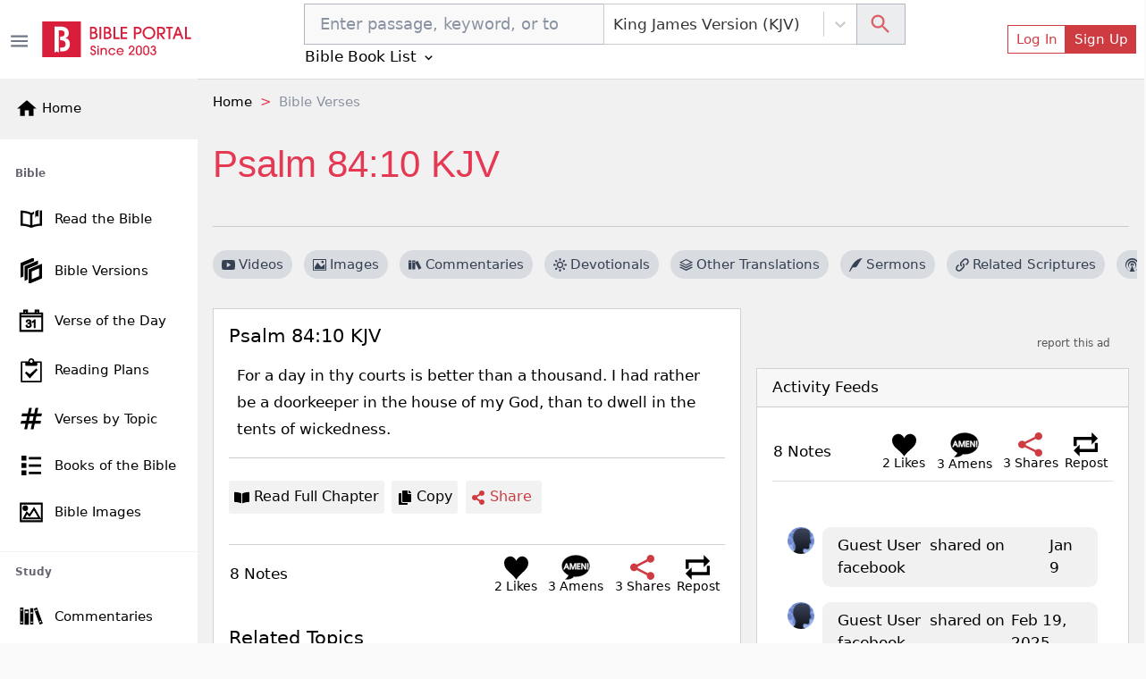

--- FILE ---
content_type: text/html; charset=utf-8
request_url: https://www.google.com/recaptcha/api2/aframe
body_size: 268
content:
<!DOCTYPE HTML><html><head><meta http-equiv="content-type" content="text/html; charset=UTF-8"></head><body><script nonce="7BpU7gjAwlO3vDlrWqVPIA">/** Anti-fraud and anti-abuse applications only. See google.com/recaptcha */ try{var clients={'sodar':'https://pagead2.googlesyndication.com/pagead/sodar?'};window.addEventListener("message",function(a){try{if(a.source===window.parent){var b=JSON.parse(a.data);var c=clients[b['id']];if(c){var d=document.createElement('img');d.src=c+b['params']+'&rc='+(localStorage.getItem("rc::a")?sessionStorage.getItem("rc::b"):"");window.document.body.appendChild(d);sessionStorage.setItem("rc::e",parseInt(sessionStorage.getItem("rc::e")||0)+1);localStorage.setItem("rc::h",'1768631037918');}}}catch(b){}});window.parent.postMessage("_grecaptcha_ready", "*");}catch(b){}</script></body></html>

--- FILE ---
content_type: application/javascript; charset=UTF-8
request_url: https://bibleportal.com/_next/static/chunks/141.3d16a918a050fcf4a8c5.js
body_size: 570
content:
"use strict";(self.webpackChunk_N_E=self.webpackChunk_N_E||[]).push([[141],{60141:function(e,t,r){r.r(t);var s=r(92809),i=r(67294),n=r(68030),a=r(19109),c=r(86529),o=r(55394),l=r(99307),u=r(41664),f=r(85893);function d(e,t){var r=Object.keys(e);if(Object.getOwnPropertySymbols){var s=Object.getOwnPropertySymbols(e);t&&(s=s.filter((function(t){return Object.getOwnPropertyDescriptor(e,t).enumerable}))),r.push.apply(r,s)}return r}t.default=function(e){var t=e.references,r=(e.version,e.size),p=e.loadedVideos,b=void 0===p?[]:p,j=(0,i.useState)(b),m=j[0],h=j[1],O=t.join(", "),y=(0,a.$G)().t;if((0,i.useEffect)((function(){O&&(0,n.yBF)(O,"like").then((function(e){h(e.data)}))}),[O]),!m||m.length<3)return(0,f.jsx)(f.Fragment,{});var g=function(e){for(var t=1;t<arguments.length;t++){var r=null!=arguments[t]?arguments[t]:{};t%2?d(Object(r),!0).forEach((function(t){(0,s.Z)(e,t,r[t])})):Object.getOwnPropertyDescriptors?Object.defineProperties(e,Object.getOwnPropertyDescriptors(r)):d(Object(r)).forEach((function(t){Object.defineProperty(e,t,Object.getOwnPropertyDescriptor(r,t))}))}return e}({},o.FI);return"sm"==r&&(g.small={breakpoint:{max:1400,min:1200},items:2,partialVisibilityGutter:30,slidesToSlide:2}),(0,f.jsxs)("div",{className:"mt-3",children:[(0,f.jsx)("h5",{className:"mb-4",children:(0,f.jsx)(u.default,{href:"/videos/by-passage?search=".concat(O),children:(0,f.jsxs)("a",{className:"nostyle",children:[" ",O," ",y("Related Videos")]})})}),(0,f.jsx)(c.default,{responsive:g,swipeable:!0,arrows:!0,draggable:!0,infinite:!1,autoPlay:!1,partialVisible:!0,className:"article-grid video-grid",children:m.map((function(e,t){return(0,f.jsx)("div",{className:"mb-3 mx-1",children:(0,f.jsx)(l.cB,{post:e})},t)}))})]})}}}]);

--- FILE ---
content_type: application/javascript; charset=UTF-8
request_url: https://bibleportal.com/_next/static/chunks/7700.bd871a16c4c6cba0f72b.js
body_size: 1261
content:
"use strict";(self.webpackChunk_N_E=self.webpackChunk_N_E||[]).push([[7700,9728],{37210:function(e,n,t){t.d(n,{$P:function(){return l},ei:function(){return u},py:function(){return s},v4:function(){return a},QI:function(){return i},aB:function(){return c},ZG:function(){return f},qh:function(){return d},Jf:function(){return b},Yw:function(){return m},Zo:function(){return p},GA:function(){return x},TV:function(){return o}});var r=t(5152),i=(0,r.default)((function(){return Promise.all([t.e(1228),t.e(617),t.e(9446),t.e(1852)]).then(t.bind(t,14332))}),{loadableGenerated:{webpack:function(){return[14332]},modules:["../src/components/Bible/index.tsx -> ./BibleVersionDropdown"]}}),o=(0,r.default)((function(){return Promise.all([t.e(1228),t.e(617),t.e(2689),t.e(9446),t.e(8665),t.e(4460)]).then(t.bind(t,74567))}),{loadableGenerated:{webpack:function(){return[74567]},modules:["../src/components/Bible/index.tsx -> ./BibleVersionOverlay"]}}),l=(0,r.default)((function(){return Promise.all([t.e(1228),t.e(9351),t.e(5655),t.e(8100),t.e(562),t.e(917),t.e(2668),t.e(8030),t.e(7232)]).then(t.bind(t,37232))}),{loadableGenerated:{webpack:function(){return[37232]},modules:["../src/components/Bible/index.tsx -> ./BibleSearchForm"]}}),s=(0,r.default)((function(){return Promise.all([t.e(4645),t.e(9351),t.e(617),t.e(2689),t.e(6597),t.e(5430)]).then(t.bind(t,92750))}),{loadableGenerated:{webpack:function(){return[92750]},modules:["../src/components/Bible/index.tsx -> ./BookChapterList"]}}),a=(0,r.default)((function(){return Promise.all([t.e(3609),t.e(3874),t.e(9351),t.e(617),t.e(2689),t.e(7006),t.e(9446),t.e(5675),t.e(9789),t.e(2618),t.e(8665),t.e(1860),t.e(349),t.e(8030),t.e(779),t.e(7245),t.e(6122)]).then(t.bind(t,26122))}),{loadableGenerated:{webpack:function(){return[26122]},modules:["../src/components/Bible/index.tsx -> ./VerseOfTheDay"]}}),u=(0,r.default)((function(){return Promise.all([t.e(4645),t.e(1228),t.e(9351),t.e(617),t.e(2689),t.e(6597),t.e(876)]).then(t.bind(t,90088))}),{loadableGenerated:{webpack:function(){return[90088]},modules:["../src/components/Bible/index.tsx -> ./BookChapterListOverlay"]}}),c=(0,r.default)((function(){return Promise.all([t.e(3609),t.e(5445),t.e(3874),t.e(9351),t.e(617),t.e(2689),t.e(7006),t.e(9446),t.e(9789),t.e(2618),t.e(8665),t.e(1860),t.e(7370),t.e(8030),t.e(779),t.e(7245),t.e(1365)]).then(t.bind(t,61365))}),{loadableGenerated:{webpack:function(){return[61365]},modules:["../src/components/Bible/index.tsx -> ./VerseViewer"]}}),d=(0,r.default)((function(){return Promise.all([t.e(3609),t.e(5445),t.e(3874),t.e(9351),t.e(617),t.e(2689),t.e(7006),t.e(9446),t.e(9789),t.e(2618),t.e(8665),t.e(1860),t.e(7620),t.e(8030),t.e(779),t.e(7245),t.e(3300)]).then(t.bind(t,63300))}),{loadableGenerated:{webpack:function(){return[63300]},modules:["../src/components/Bible/index.tsx -> ./SimpleVerseViewer"]}}),f=(0,r.default)((function(){return Promise.all([t.e(9351),t.e(8030),t.e(9493)]).then(t.bind(t,70938))}),{loadableGenerated:{webpack:function(){return[70938]},modules:["../src/components/Bible/index.tsx -> ../VerseImage/RelatedImages"]}}),b=(0,r.default)((function(){return Promise.all([t.e(3609),t.e(5445),t.e(3874),t.e(9351),t.e(617),t.e(2689),t.e(7006),t.e(9446),t.e(5675),t.e(9789),t.e(2618),t.e(8665),t.e(1860),t.e(8441),t.e(8030),t.e(779),t.e(7245),t.e(7610)]).then(t.bind(t,47610))}),{loadableGenerated:{webpack:function(){return[47610]},modules:["../src/components/Bible/index.tsx -> ./RandomVerse"]}}),m=(0,r.default)((function(){return Promise.all([t.e(9351),t.e(8030),t.e(1959)]).then(t.bind(t,81959))}),{loadableGenerated:{webpack:function(){return[81959]},modules:["../src/components/Bible/index.tsx -> ./OtherBibleTranslations"]}}),p=(0,r.default)((function(){return Promise.all([t.e(9351),t.e(8030),t.e(863)]).then(t.bind(t,70863))}),{loadableGenerated:{webpack:function(){return[70863]},modules:["../src/components/Bible/index.tsx -> ./RelatedVerses"]}}),x=(0,r.default)((function(){return Promise.all([t.e(9351),t.e(617),t.e(2689),t.e(1081),t.e(8511),t.e(8030),t.e(7609)]).then(t.bind(t,26383))}),{loadableGenerated:{webpack:function(){return[26383]},modules:["../src/components/Bible/index.tsx -> ../Crossmap/CrossmapSearch"]}});(0,r.default)((function(){return Promise.all([t.e(3609),t.e(9351),t.e(5675),t.e(8030),t.e(3043)]).then(t.bind(t,58547))}),{loadableGenerated:{webpack:function(){return[58547]},modules:["../src/components/Bible/index.tsx -> ./LightOfTheWorld"]}})},29728:function(e,n,t){t.r(n),t.d(n,{TagLink:function(){return a}});t(67294);var r=t(41664),i=t(55394),o=t(19109),l=t(31516),s=t(85893);function a(e){var n,t=e.tag,a=(0,o.$G)("topics").t,u=a("bibleVerseAbout",{topic:(0,i.pt)(a(t))});return(0,s.jsx)(r.default,{href:"/topic/".concat((0,i.qp)(t)),children:(0,s.jsxs)("a",{onClick:(n="tag-".concat(t),function(e){l.default.event({category:"Link Clicked: "+n,action:n})}),className:"link line",title:u,children:["#",(0,i.C$)(a(t))," "]})},t)}n.default=a},47700:function(e,n,t){t.r(n);var r=t(67294),i=t(31198),o=t(56841),l=t(73258),s=t(19109),a=t(37210),u=t(29728),c=t(97650),d=t(85893);n.default=function(e){var n=e.references,t=e.version,f=e.verses,b=e.loadedVerses,m=(0,s.$G)().t,p=(0,c.YD)({threshold:0}),x=p.ref,h=p.inView,k=(p.entry,(0,r.useState)(!1)),v=k[0],w=k[1];return(0,r.useEffect)((function(){h&&!v&&w(h)}),[h]),(0,d.jsx)(l.xH,{className:"mb-3",ref:x,children:v&&(0,d.jsx)(l.sl,{children:(0,d.jsxs)(i.Z,{id:"topic-tab-2",className:"verse-tabs nav nav-underline",defaultActiveKey:0,mountOnEnter:!0,unmountOnExit:!0,children:[(0,d.jsx)(o.Z,{eventKey:0,title:m("More Translations"),children:(0,d.jsx)(a.Yw,{references:n,version:t,showTitle:!1,loadedVerses:b})}),(0,d.jsx)(o.Z,{eventKey:1,title:m("Related Verese"),children:(0,d.jsx)(a.Zo,{verses:null,references:n,version:t})}),f.tags.length>0&&(0,d.jsxs)(o.Z,{eventKey:2,title:m("Related Topics"),children:[(0,d.jsx)("h5",{className:"mt-4",children:m("Related Topics")}),(0,d.jsx)("div",{className:"verse-tags mt-3",children:f.tags.map((function(e,n){return(0,d.jsx)(u.TagLink,{tag:e},n)}))})]})]})})})}}}]);

--- FILE ---
content_type: application/javascript; charset=UTF-8
request_url: https://bibleportal.com/_next/static/chunks/7133.abb6b79f7bc19b7934b7.js
body_size: 597
content:
"use strict";(self.webpackChunk_N_E=self.webpackChunk_N_E||[]).push([[7133],{37133:function(r,e,t){t.r(e);var c=t(92809),n=t(67294),o=t(85893);function i(r,e){var t=Object.keys(r);if(Object.getOwnPropertySymbols){var c=Object.getOwnPropertySymbols(r);e&&(c=c.filter((function(e){return Object.getOwnPropertyDescriptor(r,e).enumerable}))),t.push.apply(t,c)}return t}function l(r){for(var e=1;e<arguments.length;e++){var t=null!=arguments[e]?arguments[e]:{};e%2?i(Object(t),!0).forEach((function(e){(0,c.Z)(r,e,t[e])})):Object.getOwnPropertyDescriptors?Object.defineProperties(r,Object.getOwnPropertyDescriptors(t)):i(Object(t)).forEach((function(e){Object.defineProperty(r,e,Object.getOwnPropertyDescriptor(t,e))}))}return r}var s=function(r){return(0,o.jsx)("svg",l(l({xmlns:"http://www.w3.org/2000/svg",viewBox:"0 0 512 512"},r),{},{children:(0,o.jsx)("path",{fill:"currentColor",d:"M422,99.775v248.172c-57.842,4.348-106.682,14.386-146,29.986V177.696\r c10.152-6.315,21.41-11.648,33.323-16.166v-42.394c-19.793,6.357-37.811,14.236-53.323,23.894\r c-50.446-31.404-127.301-44.056-206-46.457v289.334c67.575,2.062,133.791,11.682,183.096,34.24\r c14.525,6.646,31.268,6.654,45.793,0.008C328.194,397.591,394.417,387.97,462,385.907V94.573\r C449.25,94.774,433.441,96.898,422,99.775z M236,377.934c-39.318-15.601-88.158-25.639-146-29.986V138.869\r c47.504,3.985,105.514,13.64,146,38.827V377.934z M335.187,125.126c0,11.271,0,105.906,0,105.906l29.809-36.729l29.809,25.692\r V112.089c0-14.314,6.287-21.604,16.791-25.226c-22.095,3.286-46.345,8.911-59.009,12.946\r C343.608,102.67,335.187,111.345,335.187,125.126z"})}))};s.defaultProps={width:"1rem",height:"1rem",stroke:"currentColor",fill:"currentColor"},e.default=n.memo(s)}}]);